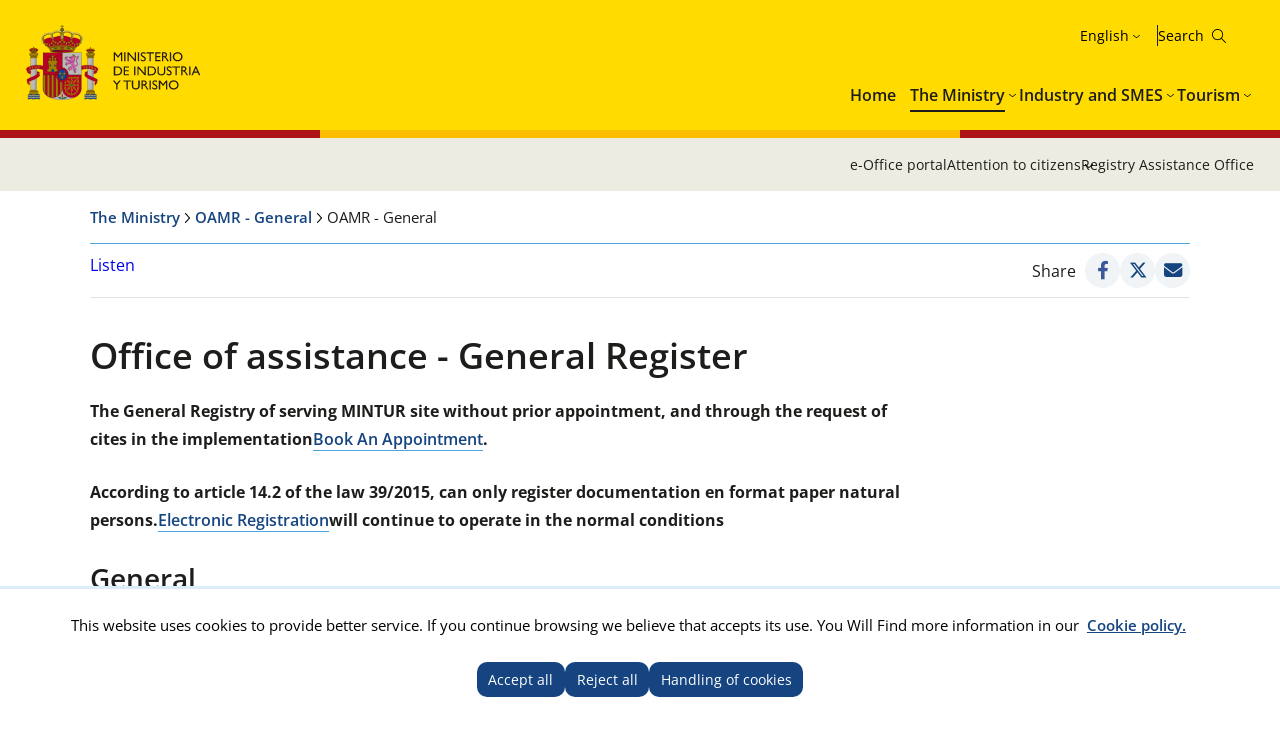

--- FILE ---
content_type: text/html; charset=utf-8
request_url: https://www.mintur.gob.es/en-US/servicios/Paginas/OAMR-Registro-General.aspx
body_size: 18540
content:


<!doctype html>

<!--[if lt IE 7]>       <html class="no-js lt-ie9 lt-ie8 lt-ie7" lang="en"> <![endif]--> <!--[if IE 7]>          <html class="no-js lt-ie9 lt-ie8" lang="en"> <![endif]--> <!--[if IE 8]>          <html class="no-js lt-ie9" lang="en"> <![endif]--> <!--[if IE 9]>          <html class="no-js ie9" lang="en"> <![endif]--> <!--[if gt IE 9]><!-->  <html class="no-js" lang="en"> <!--<![endif]-->

<head>
<meta name='Faro' content='Faro_Portal' ><meta name='ContiSyncro' content='23/01/2026 21:49:06' ><link title="home" href="/en-us/Paginas/index.aspx" rel="home" /><link title="index" href="/en-us/Paginas/mapaweb.aspx" rel="index" /><link title="author" href="/en-us/servicios/AtencionCiudadano/Paginas/AtencionCiudadano.aspx#contacto" rel="author" /><link title="search" href="/en-us/Paginas/resultados-busqueda.aspx" rel="search" /><link title="contents" href="/en-us/#menu-principal" rel="contents" /><link title="shortcut icon" href="/_layouts/15/images/Ministerio/favicon.ico" rel="shortcut icon" /><meta name='description' content='' ><meta name='autor' content='Ministry of industry and tourism '><meta name='keywords' content='' ><meta http-equiv='Content-Type' content='text/html;charset=utf-8' />
<!-- Google tag (gtag.js) -->
<script async src="https://www.googletagmanager.com/gtag/js?id=G-HQFN88SMB3"></script>
<script>
  if (document.cookie.includes("displayCookieConsent=y")) {
            window.dataLayer = window.dataLayer || [];
            function gtag() { dataLayer.push(arguments); }
            gtag('js', new Date());
 
            gtag('config', '_ga_HQFN88SMB3');
            
        } else {

            if (document.cookie.includes("_ga_HQFN88SMB3")) {
                document.cookie = "_ga_HQFN88SMB3=; expires=Thu, 01 Jan 1970 00:00:00 UTC; path=/; domain=.mintur.gob.es;";
            }
            if (document.cookie.includes("_ga_D0DR1W8ESR")) {
                document.cookie = "_ga_D0DR1W8ESR=; expires=Thu, 01 Jan 1970 00:00:00 UTC; path=/; domain=.mintur.gob.es;";}
                
            if (document.cookie.includes("_gat_UA-5799562-11")) {
                document.cookie = "_gat_UA-5799562-11=; expires=Thu, 01 Jan 1970 00:00:00 UTC; path=/; domain=.mintur.gob.es;";}
		}
		</script>
<!-- Google Tag Manager -->

<script>
if (document.cookie.includes("displayCookieConsent=y")) {
(function(w,d,s,l,i){w[l]=w[l]||[];w[l].push({'gtm.start':
new Date().getTime(),event:'gtm.js'});var f=d.getElementsByTagName(s)[0],
j=d.createElement(s),dl=l!='dataLayer'?'&l='+l:'';j.async=true;j.src=
'https://www.googletagmanager.com/gtm.js?id='+i+dl;f.parentNode.insertBefore(j,f);
})(window,document,'script','dataLayer','GTM-MB6HRRR');}
else {

            if (document.cookie.includes("_ga_D0DR1W8ESR")) {
                document.cookie = "_ga_D0DR1W8ESR=; expires=Thu, 01 Jan 1970 00:00:00 UTC; path=/; domain=.mintur.gob.es;";}
                
            if (document.cookie.includes("_gat_UA-5799562-11")) {
                document.cookie = "_gat_UA-5799562-11=; expires=Thu, 01 Jan 1970 00:00:00 UTC; path=/; domain=.mintur.gob.es;";}
                }
</script>
<!-- End Google Tag Manager -->

    

    <!--  Meta específico para Móviles -->
    <meta name="viewport" content="width=device-width, initial-scale=1.0"/>
          
	
    
	<title> Ministry of industry and tourism  - OAMR - General </title>

    <!-- Favicon:Start -->
    <link rel="icon" href="/_layouts/15/images/Ministerio/favicon.ico"/>
	<!-- Favicon:End -->    
    
    <link rel="stylesheet" href="https://fonts.googleapis.com/css2?family=Material+Symbols+Outlined">   	
	<link href='https://fonts.googleapis.com/css?family=Open+Sans:400,600,800' rel='stylesheet'><link href='https://fonts.googleapis.com/css?family=Lora:400,400i,700,700i' rel='stylesheet'><link href='/Style%20Library/estilo-mintur.css' type='text/css' rel='stylesheet' /><link href='/Style%20Library/_buscador-autocompletado_pangea.css' type='text/css' rel='stylesheet' />
        
    <!-- JQuery -->
    <script src='https://ajax.googleapis.com/ajax/libs/jquery/1.12.0/jquery.min.js' type='text/javascript' ></script>

	
	


<script src="//cdn1.readspeaker.com/script/12264/webReader/webReader.js?pids=wr&dload=DocReader.AutoAdd" type="text/javascript" id="rs_req_Init"></script>
	<script type="text/javascript">
		<!--
    window.rsDocReaderConf = { lang: 'es_es' };
		//-->
    </script>
<script type="text/javascript" src="/Style%20Library/js/sugerenciasBuscador.js" ></script>

<meta name="google-site-verification" content="CSaoRXfmDbx2YTXfNyIYDhQvlE2u-UYeMltXbLyqdDI" />
</head>
<body>

<!-- Google Tag Manager (noscript) -->
<noscript><iframe src="https://www.googletagmanager.com/ns.html?id=GTM-MB6HRRR"
height="0" width="0" style="display:none;visibility:hidden"></iframe></noscript>
<!-- End Google Tag Manager (noscript) -->
		<!-- Cookies Control -->
	
<body>
	<a accesskey="S" href="#contenido" title="Go directly to content [Alt + s]." class="visuallyhidden">Go directly to content</a>

    <!-- ===== SP Form  =========================================================================== -->	
	<form method="post" action="./OAMR-Registro-General.aspx" onsubmit="javascript:return WebForm_OnSubmit();" id="aspnetForm">
<div class="aspNetHidden">
<input type="hidden" name="_wpcmWpid" id="_wpcmWpid" value="" />
<input type="hidden" name="wpcmVal" id="wpcmVal" value="" />
<input type="hidden" name="MSOWebPartPage_PostbackSource" id="MSOWebPartPage_PostbackSource" value="" />
<input type="hidden" name="MSOTlPn_SelectedWpId" id="MSOTlPn_SelectedWpId" value="" />
<input type="hidden" name="MSOTlPn_View" id="MSOTlPn_View" value="0" />
<input type="hidden" name="MSOTlPn_ShowSettings" id="MSOTlPn_ShowSettings" value="False" />
<input type="hidden" name="MSOGallery_SelectedLibrary" id="MSOGallery_SelectedLibrary" value="" />
<input type="hidden" name="MSOGallery_FilterString" id="MSOGallery_FilterString" value="" />
<input type="hidden" name="MSOTlPn_Button" id="MSOTlPn_Button" value="none" />
<input type="hidden" name="__EVENTTARGET" id="__EVENTTARGET" value="" />
<input type="hidden" name="__EVENTARGUMENT" id="__EVENTARGUMENT" value="" />
<input type="hidden" name="__REQUESTDIGEST" id="__REQUESTDIGEST" value="noDigest" />
<input type="hidden" name="MSOSPWebPartManager_DisplayModeName" id="MSOSPWebPartManager_DisplayModeName" value="Browse" />
<input type="hidden" name="MSOSPWebPartManager_ExitingDesignMode" id="MSOSPWebPartManager_ExitingDesignMode" value="false" />
<input type="hidden" name="MSOWebPartPage_Shared" id="MSOWebPartPage_Shared" value="" />
<input type="hidden" name="MSOLayout_LayoutChanges" id="MSOLayout_LayoutChanges" value="" />
<input type="hidden" name="MSOLayout_InDesignMode" id="MSOLayout_InDesignMode" value="" />
<input type="hidden" name="MSOSPWebPartManager_OldDisplayModeName" id="MSOSPWebPartManager_OldDisplayModeName" value="Browse" />
<input type="hidden" name="MSOSPWebPartManager_StartWebPartEditingName" id="MSOSPWebPartManager_StartWebPartEditingName" value="false" />
<input type="hidden" name="MSOSPWebPartManager_EndWebPartEditing" id="MSOSPWebPartManager_EndWebPartEditing" value="false" />
<input type="hidden" name="__VIEWSTATE" id="__VIEWSTATE" value="/wEPDwUBMGRkE2V1Nf9TFCCqbXrQ+Tuw17+Vn1k9cZouG+YI6nBjjAk=" />
</div>

<script type="text/javascript">
//<![CDATA[
var theForm = document.forms['aspnetForm'];
if (!theForm) {
    theForm = document.aspnetForm;
}
function __doPostBack(eventTarget, eventArgument) {
    if (!theForm.onsubmit || (theForm.onsubmit() != false)) {
        theForm.__EVENTTARGET.value = eventTarget;
        theForm.__EVENTARGUMENT.value = eventArgument;
        theForm.submit();
    }
}
//]]>
</script>


<script src="/WebResource.axd?d=pBtIhR_ld6giDD-mn31FfKGx2SHVzdZ9qAx2NL6ASZIxvAjGcXdXXgMG4BAe_VPgDNXbaGbXL7U2F3Zn2vfqOzMjPx95cCeREDXm42ptQBs1&amp;t=638901608248157332" type="text/javascript"></script>


<script type="text/javascript">
//<![CDATA[
var MSOWebPartPageFormName = 'aspnetForm';
var g_presenceEnabled = true;
var g_wsaEnabled = false;

var g_correlationId = 'adf0efa1-bff1-4024-ce5f-d7fd44964e50';
var g_wsaQoSEnabled = false;
var g_wsaQoSDataPoints = [];
var g_wsaRUMEnabled = false;
var g_wsaLCID = 3082;
var g_wsaListTemplateId = 850;
var g_wsaSiteTemplateId = 'CMSPUBLISHING#0';
var _spPageContextInfo={"webServerRelativeUrl":"/en-us/servicios","webAbsoluteUrl":"http://www.mintur.gob.es/en-us/servicios","viewId":"","listId":"{4d9a1f1d-da10-4021-adc4-195d183ae10e}","listPermsMask":{"High":16,"Low":196673},"listUrl":"/en-us/servicios/Paginas","listTitle":"Páginas","listBaseTemplate":850,"viewOnlyExperienceEnabled":false,"blockDownloadsExperienceEnabled":false,"idleSessionSignOutEnabled":false,"cdnPrefix":"","siteAbsoluteUrl":"http://www.mintur.gob.es","siteId":"{d20f3a36-cc02-4339-9948-e24b4eedf2e0}","showNGSCDialogForSyncOnTS":false,"supportPoundStorePath":true,"supportPercentStorePath":true,"siteSubscriptionId":null,"CustomMarkupInCalculatedFieldDisabled":true,"AllowCustomMarkupInCalculatedField":false,"isSPO":false,"farmLabel":null,"serverRequestPath":"/en-US/servicios/Paginas/OAMR-Registro-General.aspx","layoutsUrl":"_layouts/15","webId":"{4403722f-7405-426a-93d4-0d31869ab827}","webTitle":"Services","webTemplate":"39","webTemplateConfiguration":"CMSPUBLISHING#0","webDescription":"Care services to citizens, information on grants, scholarships, awards, competitions and contests and publications of this ministry","tenantAppVersion":"2310310096","isAppWeb":false,"webLogoUrl":"_layouts/15/images/siteicon.png","webLanguage":3082,"currentLanguage":3082,"currentUICultureName":"es-ES","currentCultureName":"en-US","currentCultureLCID":1033,"env":null,"nid":0,"fid":0,"serverTime":"2026-01-23T21:58:52.4752640Z","siteClientTag":"631$$16.0.10417.20059","crossDomainPhotosEnabled":false,"openInClient":false,"Has2019Era":true,"webUIVersion":15,"webPermMasks":{"High":16,"Low":196673},"pageListId":"{4d9a1f1d-da10-4021-adc4-195d183ae10e}","pageItemId":6,"pagePermsMask":{"High":16,"Low":196673},"pagePersonalizationScope":1,"userEmail":"","userId":0,"userLoginName":null,"userDisplayName":null,"isAnonymousUser":true,"isAnonymousGuestUser":false,"isEmailAuthenticationGuestUser":false,"isExternalGuestUser":false,"systemUserKey":null,"alertsEnabled":true,"siteServerRelativeUrl":"/","allowSilverlightPrompt":"True","themeCacheToken":"/en-us/servicios::16:","themedCssFolderUrl":null,"themedImageFileNames":null,"modernThemingEnabled":true,"isSiteAdmin":false,"ExpFeatures":[480216468,1884350801,1158731092,62197791,538521105,335811073,4194306,34614301,268500996,-1946025984,28445328,-2147475455,134291456,65536,288,950272,1282,808326148,134217873,0,0,-1073217536,545285252,18350656,-467402752,6291457,-2147483644,1074794496,-1728053184,1845537108,622628,4102,0,0,0,0,0,0,0,0,0,0,0,0,0,0,0],"killSwitches":{},"InternalValidAuthorities":["webminedicion.mityc.age","www.mintur.gob.es","www.mintur.gob.es"],"CorrelationId":"adf0efa1-bff1-4024-ce5f-d7fd44964e50","hasManageWebPermissions":false,"isNoScriptEnabled":false,"groupId":null,"groupHasHomepage":true,"groupHasQuickLaunchConversationsLink":false,"departmentId":null,"hubSiteId":null,"hasPendingWebTemplateExtension":false,"isHubSite":false,"isWebWelcomePage":false,"siteClassification":"","hideSyncButtonOnODB":false,"showNGSCDialogForSyncOnODB":false,"sitePagesEnabled":false,"sitePagesFeatureVersion":0,"DesignPackageId":"00000000-0000-0000-0000-000000000000","groupType":null,"groupColor":"#da3b01","siteColor":"#da3b01","headerEmphasis":0,"navigationInfo":null,"guestsEnabled":false,"MenuData":{"SignInUrl":"/en-us/servicios/_layouts/15/Authenticate.aspx?Source=%2Fen%2DUS%2Fservicios%2FPaginas%2FOAMR%2DRegistro%2DGeneral%2Easpx"},"RecycleBinItemCount":-1,"PublishingFeatureOn":true,"PreviewFeaturesEnabled":false,"disableAppViews":false,"disableFlows":false,"serverRedirectedUrl":null,"formDigestValue":"0x5265D79B9F6E2B417C4CFD9A9D3499B379767A0850A870425C90984DA9D4BD74AAEB2DC9F82D4C90B5254EAE17BCD902EC010207A93BD966830D653A0270F327,23 Jan 2026 21:58:52 -0000","maximumFileSize":10240,"formDigestTimeoutSeconds":1800,"canUserCreateMicrosoftForm":false,"canUserCreateVisioDrawing":true,"readOnlyState":null,"isTenantDevSite":false,"preferUserTimeZone":false,"userTimeZoneData":null,"userTime24":false,"userFirstDayOfWeek":null,"webTimeZoneData":null,"webTime24":false,"webFirstDayOfWeek":null,"isSelfServiceSiteCreationEnabled":null,"alternateWebAppHost":"","aadTenantId":"","aadUserId":"","aadInstanceUrl":"","msGraphEndpointUrl":"https://","allowInfectedDownload":true};_spPageContextInfo.updateFormDigestPageLoaded=new Date();_spPageContextInfo.clientServerTimeDelta=new Date(_spPageContextInfo.serverTime)-new Date();if(typeof(define)=='function'){define('SPPageContextInfo',[],function(){return _spPageContextInfo;});}//]]>
</script>
<script type="text/javascript" src="/_layouts/15/3082/initstrings.js?rev=UfGKWx68Yr6Dm9uaspNANQ%3D%3DTAG0"></script><script type="text/javascript" src="/_layouts/15/init.js?rev=yqg8eItAKpo%2FMJ5vm41DGw%3D%3DTAG0"></script>
<script type="text/javascript">
//<![CDATA[
var L_Menu_BaseUrl="/en-us/servicios";
var L_Menu_LCID="3082";
var L_Menu_SiteTheme="null";
$(document).ready(function () {Ministerio.buscador.init('Search the site','toggle');});//]]>
</script>

<script src="/WebResource.axd?d=[base64]&amp;t=638980274529144092" type="text/javascript"></script>
<script src="/WebResource.axd?d=[base64]&amp;t=638980274529144092" type="text/javascript"></script>
<script src="/ScriptResource.axd?d=DO05ingc4rSjF6tB4XBpGpKkoN08bOkfl0ldotZktc12Lj6iX0PGJyOELzB36N4TdJFuu99gH2pvS6gmdsGI9CF6DsJJdbJteUlxuXCwJx0rwGwk9A6oQcM480AGzIKELdv39-xVIZnERQIytTUqIwWFxG_dRz8crBAWfx0OtSSVYgsNOK3s-XVLsgLH9a1W0&amp;t=5c0e0825" type="text/javascript"></script>
<script src="/ScriptResource.axd?d=XRlPrY6CQ2YYAHWMnaQTuyBi18QKoVlbFgk7pXfApMyc3frnl0yrZLAPvBtugW7D9Hpjf26eqDwGFKAqE5Xpy-honI7XVkTGCpt912LidY6uhGAex_2VdiJ7-GDKWi4BT-u-XorJ79fq26F5nUeKV8BXzaQlrua4XZaWfhSJWpW8fqSSIaX4GMCk4cJjTMuu0&amp;t=5c0e0825" type="text/javascript"></script><script type="text/javascript" src="/_layouts/15/3082/strings.js?rev=RaPidH7gJwMUOT64Pucv3Q%3D%3DTAG0"></script><script type="text/javascript" src="/_layouts/15/ie55up.js?rev=ajbMHDSZTEMic%2B3j6rqxXA%3D%3DTAG0"></script>
<script type="text/javascript">
//<![CDATA[
function WebForm_OnSubmit() {
UpdateFormDigest('\u002fen-us\u002fservicios', 1440000);if (typeof(_spFormOnSubmitWrapper) != 'undefined') {return _spFormOnSubmitWrapper();} else {return true;};
return true;
}
//]]>
</script>

<div class="aspNetHidden">

	<input type="hidden" name="__VIEWSTATEGENERATOR" id="__VIEWSTATEGENERATOR" value="C2B5A99E" />
</div>

    <!-- ===== STARTER: ScriptManager ===================================================== -->
	<script type="text/javascript">
//<![CDATA[
Sys.WebForms.PageRequestManager._initialize('ctl00$ScriptManager', 'aspnetForm', [], [], [], 90, 'ctl00');
//]]>
</script>

    
    
<script type="text/javascript">RegisterSod("require.js", "\u002f_layouts\u002f15\u002frequire.js?rev=bv3fWJhk0uFGpVwBxnZKNQ\u00253D\u00253DTAG0");</script>
<script type="text/javascript">
//<![CDATA[
var _spFormDigestRefreshInterval = 1440000;var _fV4UI = true;//]]>
</script>
<script type="text/javascript">RegisterSod("browserScript", "\u002f_layouts\u002f15\u002fie55up.js?rev=ajbMHDSZTEMic\u00252B3j6rqxXA\u00253D\u00253DTAG0");RegisterSodDep("browserScript", "strings.js");</script>
<script type="text/javascript">
//<![CDATA[
var __wpmExportWarning='Este elemento Web se ha personalizado. En consecuencia, una o más propiedades del elemento Web podrían contener información confidencial. Asegúrese de que las propiedades contienen información segura para que otros la lean. Después de expandir este elemento Web, vea las propiedades en el archivo de descripción del elemento Web (.WebPart) utilizando un editor de texto como Microsoft Notepad.';var __wpmCloseProviderWarning='Está a punto de cerrar este elemento Web. Actualmente está proporcionando datos a otros elementos Web y estas conexiones se eliminará si se cierra este elemento Web. Para cerrar el elemento Web, haga clic en Aceptar. Para conservarlo, haga clic en Cancelar.';var __wpmDeleteWarning='Está a punto de eliminar de manera definitiva este elemento Web. ¿Confirma que desea hacerlo? Para eliminar este elemento Web, haga clic en Aceptar. Para conservarlo, haga clic en Cancelar.';$(document).ready(function () {$('.menu-idiomas-institucional > button').text('English')});WPSC.Init(document);
var varPartWPQ1 = WPSC.WebPartPage.Parts.Register('WPQ1','7fd4d2f4-78f1-4951-a010-50b496510ef3',document.getElementById('WebPartWPQ1'));
WPSC.WebPartPage.WebURL = 'http:\u002f\u002fwww.mintur.gob.es\u002fen-us\u002fservicios';
WPSC.WebPartPage.WebServerRelativeURL = '\u002fen-us\u002fservicios';

//]]>
</script>
</form>

	<!-- ===== STARTER: Web Part Manager  ============================================================================================= -->
	

    
		
	<div class="container">
	<!-- Cabecera:Start -->
		<header role="banner" id="site-header" class="institucional">
			<div class="main-header">
				<a accesskey="S" href="#contenido" title="Ir directamente al contenido (Atajo de teclado:S)." class="skip-to-content-link">Ir al contenido</a>
				<div class="container-maxwidth">
				<div class="container-header">
				<div class="nombre-app-institucional">
					<div class="logo-institucional">
								<h1>
									<a href="https://www.mintur.gob.es/en-us" accesskey="0" title="Go to the Beginning (teclado:1 shortcut)."> <img src="/SiteCollectionImages/logo-MICT.svg" alt="Ministry of industry and tourism"/></a>
									<!--<a class="logo-secundary" href="" target="_blank"  title="" rel="noopener noreferrer"><img src="" alt=""></a>-->
								</h1> 
							</div>
					</div>
					<div class="navegation-container">
						<div class="utility-container">
							<nav class="menu-idiomas-institucional">
								<button class="bt-dropdown">Castellano</button>
									<div class="dropdown-content">
										<ul>
<li><a hreflang='es' lang='es' title='es-es' href='/es-es/servicios/paginas/oamr-registro-general.aspx'>Castellano</a></li>
<li><a hreflang='ca' lang='ca' title='ca-es' href='/ca-es/servicios/paginas/oamr-registro-general.aspx'>Català</a></li>
<li><a hreflang='gl' lang='gl' title='gl-es' href='/gl-es/servicios/paginas/oamr-registro-general.aspx'>Galego</a></li>
<li><a hreflang='eu' lang='eu' title='eu-es' href='/eu-es/servicios/paginas/oamr-registro-general.aspx'>Euskera</a></li>
<li><a hreflang='en' lang='en' title='en-us' href='/en-us/servicios/paginas/oamr-registro-general.aspx'>English</a></li>
<li><a hreflang='va' lang='va' title='va-es' href='/va-es/servicios/paginas/oamr-registro-general.aspx'>Valencià</a></li>
</ul>
 
									</div>
							</nav>
							<div class="buscador-institucional">
								
 
<div class="menu-bt-lupa search-toggle">
</div>

<div class="fondo-buscar search-area" id="divBuscadorInstitucional">
    <form method='POST' action='/en-us/Paginas/resultados-busqueda.aspx' >
        <label for="ks"><span id="lblBuscar">Buscar</span></label>
        <input type="search" class="menu-texto-buscar" placeholder="ph" accesskey="4" name="ks" id="ks" />
        <input type="submit" class="menu-boton-buscar" name="boton-busqueda" id="boton-busqueda" onclick="disableButtonWebPart = true;">
    </form>
</div>
							</div>
						</div>
						<!-- Menú de Navegación:Start -->	
						<nav id="menu-principal-institucional">
							<ul class="slimmenu">
<li>
<a href="https://www.mintur.gob.es/en-us/Paginas/index.aspx">Home</a>
</li>
<li>
<a href="https://www.mintur.gob.es/en-us/Paginas/ministerio.aspx">The Ministry</a>
<div class="mega-menu">
<div class="mega-menu-container">
<ul>
<li>
<a href="https://www.mintur.gob.es/en-us/ministro">Minister</a>
</li>
<li>
<a href="https://www.mintur.gob.es/en-us/organizacion">Organization</a>
<ul>
<li>
<a href="https://www.mintur.gob.es/en-us/organizacion/funcionescompetencias">Functions and Competencies</a>
</li>
<li>
<a href="https://www.mintur.gob.es/en-us/organizacion/organigrama">Organization chart</a>
</li>
<li>
<a href="https://www.mintur.gob.es/en-us/organizacion/organismos">Agencies</a>
</li>
<li>
<a href="https://www.mintur.gob.es/en-us/organizacion/igualdad">Gender equality</a>
</li>
<li>
<a href="https://www.mintur.gob.es/en-us/Organizacion/historia-mintur">History of the Ministry of Industry and Tourism</a>
</li>
</ul>
</li>
<li>
<a href="https://www.mintur.gob.es/en-us/paginas/ayudas.aspx">Aid</a>
</li>
<li>
<a href="https://www.mintur.gob.es/en-us/gabineteprensa">Press office</a><ul><li><a href="https://www.mintur.gob.es/en-us/gabineteprensa/notasprensa">Press releases</a>
</li>
<li>
<a href="https://www.mintur.gob.es/en-us/gabineteprensa/convocatorias">Calls for the press</a>
</li>
<li>
<a href="https://www.mintur.gob.es/en-us/gabineteprensa/departamentocomunicacion">Department of communication</a>
</li>
<li>
<a href="https://www.mintur.gob.es/en-us/gabineteprensa/congresoysenado">Speeches and interventions</a>
</li>
<li>
<a href="https://www.mintur.gob.es/en-us/gabineteprensa/fototeca">Photos</a>
</li>
</ul>
</li>
<li>
<a href="https://www.mintur.gob.es/en-us/publicaciones">Publications</a>
</li>
<li><a href="https://www.mintur.gob.es/en-us/servicios">Services</a><ul><li><a href="https://www.mintur.gob.es/en-us/servicios/AtencionCiudadano/">Public</a>
</li>
<li><a href="https://www.mintur.gob.es/en-us/servicios/Paginas/OAMR-Registro-General.aspx">OAMR - General Registry</a>
</li>
<li><a href="https://www.mintur.gob.es/en-us/servicios/canal-informante/">Informant Channel</a>
</li>
<li><a href="https://www.mintur.gob.es/en-us/servicios/AyudasPublicas/">Subsidies, scholarships and awards</a>
</li>
<li><a href="https://contrataciondelestado.es/wps/portal/!ut/p/b0/Dcq7DoAgDEDRT-qsiYOPRDdHpVvFQhqwEIJ-v2z3JBcQTkClTzxVSUqx2dzMOYqGPnNxEuektVAlrQwHIOB7iSXb9r140tZgaFrT5rpgFj9Afp7xBy_iOXI!/">Bids</a>
</li>
<li><a href="https://www.mintur.gob.es/en-us/servicios/empleo/">Employment</a>
</li>
<li><a href="https://www.mintur.gob.es/en-us/servicios/Documentacion/Paginas/documentacion-publicaciones.aspx">Documentation and publications</a>
</li>
</ul>
</li>
<li><a href="https://www.mintur.gob.es/en-us/indicadoresyestadisticas">Statistics and reports</a><ul><li><a href="https://www.mintur.gob.es/en-us/indicadoresyestadisticas/paginas/datostemp.aspx">Statistical bulletin of the Ministry</a>
</li>
<li><a href="https://www.mintur.gob.es/en-us/indicadoresyestadisticas/paginas/presentaciones_sectoriales.aspx">Sectoral presentations</a>
</li>
<li><a href="https://www.mintur.gob.es/en-us/indicadoresyestadisticas/paginas/fichas_sectoriales.aspx">Sectoral sheets</a>
</li>
<li><a href="https://sedeaplicaciones.serviciosmin.gob.es/Badase/">Database of series</a>
</li>
<li><a href="https://www.mintur.gob.es/en-us/indicadoresyestadisticas/paginas/informes.aspx">Reports</a>
</li>
</ul>
</li>
<li>
<a href="https://sede.serviciosmin.gob.es/en-us/Paginas/Index.aspx">E-Office portal</a>
</li>
<li>
<a href="https://www.mintur.gob.es/en-us/gobierno-abierto">Open Government</a><ul><li><a href="https://www.mintur.gob.es/en-us/gobierno-abierto/semana_abierta_administracion-2025">2025 Open Administration Week</a>
</li>
<li>
<a href="https://www.mintur.gob.es/en-us/gobierno-abierto/paginas/transparencia.aspx">Transparency</a>
</li>
<li>
<a href="https://www.mintur.gob.es/en-us/gobierno-abierto/paginas/datos-abiertos.aspx">Open Data</a>
</li>
<li>
<a href="https://www.mintur.gob.es/en-us/gobierno-abierto/paginas/participacion-publica.aspx">Public Participation</a>
</li>
</ul>
</li>
<li>
<a href="https://www.mintur.gob.es/en-us/recuperacion-transformacion-resiliencia">Recovery Plan, transformation and Resilience</a><ul><li><a href="https://www.mintur.gob.es/en-us/recuperacion-transformacion-resiliencia/paginas/perte.aspx">PERTE VEC</a>
</li>
<li>
<a href="https://www.mintur.gob.es/en-us/recuperacion-transformacion-resiliencia/paginas/perte-agro.aspx">PERTE AGRO</a>
</li>
<li>
<a href="https://www.mintur.gob.es/en-us/recuperacion-transformacion-resiliencia/paginas/perte-naval.aspx">PERTE NAVAL</a>
</li>
<li>
<a href="https://www.mintur.gob.es/en-us/recuperacion-transformacion-resiliencia/paginas/experiencias-turismo-espana.aspx">Experiences Tourism Spain</a>
</li>
<li>
<a href="https://www.mintur.gob.es/en-us/recuperacion-transformacion-resiliencia/paginas/buzon-de-denuncias.aspx">Complaint mailbox</a>
</li>
<li>
<a href="https://www.mintur.gob.es/en-us/recuperacion-transformacion-resiliencia/paginas/perte-descarbonizacion.aspx">PERTE Industrial Decarbonisation</a>
</li>
<li>
<a href="https://www.mintur.gob.es/en-us/recuperacion-transformacion-resiliencia/paginas/el-gobierno-tiene-la-intencion-de-poner-a-disposicion-una-linea-de-avales-de-al-menos-150m€-.aspx">The government is looking for a line of collateral in at least 150 M€</a>
</li>
<li>
<a href="https://www.mintur.gob.es/en-us/recuperacion-transformacion-resiliencia/paginas/webinar-perte-vec-20230614.aspx">PERTE VEC Webinar</a>
</li>
<li>
<a href="https://www.mintur.gob.es/en-us/recuperacion-transformacion-resiliencia/paginas/presentaciones-junio-2023.aspx">PERTE VEC presentations</a>
</li>
<li>
<a href="https://www.mintur.gob.es/en-us/recuperacion-transformacion-resiliencia/paginas/webinar-1-2024.aspx">PERTE Industrial Decarbonisation Webinar</a>
</li>
<li>
<a href="https://www.mintur.gob.es/en-us/recuperacion-transformacion-resiliencia/paginas/webinar-perte-descarbonizacion.aspx">PERTE Industrial Decarbonisation Webinar</a>
</li>
</ul>
</li>
<li>
	<a href="https://www.mintur.gob.es/en-us/brexit">Brexit</a>
</li>
<li>
	<a href="https://www.mintur.gob.es/en-us/covid-19">COVID-19</a>
	<ul>
		<li><a href="https://www.mintur.gob.es/en-us/covid-19/industria">Impact on industry and SMES</a></li>
		<li><a href="https://www.mintur.gob.es/en-us/covid-19/comercio">Impact on Commerce sector</a></li>
		<li><a href="https://www.mintur.gob.es/en-us/covid-19/turismo">Impact on Tourism sector</a></li>
</ul>
</li>
<li><a href="https://www.mintur.gob.es/en-us/actuaciones_institucionales">Institutional proceedings</a>
	<ul>
		<li><a href="https://www.mintur.gob.es/en-us/actuaciones_institucionales/paginas/declaracion-institucional-dia-propiedad-industrial.aspx">Institutional declaration on the occasion of world Industrial Property</a></li>
	</ul>
</li>
<li><a href="https://www.mintur.gob.es/en-us/paginas/redessocialesyblogs.aspx">Social networks and blogs</a></li>
<li><a href="https://www.mintur.gob.es/en-us/proteccion-datos">Protection of personal data</a><ul>
	<li><a href="https://www.mintur.gob.es/en-us/proteccion-datos/paginas/registro-actividades-tratamiento-datos.aspx">Registration of personal data processing activities</a>
</li>
</ul>
</li><li><a href="https://www.mintur.gob.es/en-us/infodana">Info DANA</a><ul><li><a href="https://www.mintur.gob.es/en-us/infodana/paginas/otras-medidas.aspx">Other measures</a>
</li><li><a href="https://www.mintur.gob.es/en-us/infodana/paginas/plan-reinicia-auto.aspx">Plan Reinicia Auto+</a>
</li><li><a href="https://www.mintur.gob.es/en-us/infodana/paginas/reinicia-fepyme-dana.aspx">Reinicia Auto+ FEPYME DANA</a>
</li><li><a href="https://www.mintur.gob.es/en-us/infodana/paginas/reinicia-faiip-dana.aspx">Reinicia Auto+ FAIIP DANA</a>
</li><li><a href="https://www.mintur.gob.es/en-us/infodana/paginas/reinicia-focit-dana.aspx">Reinicia Auto+ FOCIT DANA</a>
</li>
</ul>
</li>
</ul>
</div>
</div>
</li><li><a href="https://industria.gob.es/es-es">Industry and SMES</a><div class="mega-menu"><div class="mega-menu-container"><ul><li><a href="https://industria.gob.es/en-us/secretariageneral">Secretariat-General</a><ul><li><a href="https://industria.gob.es/en-us/secretariageneral/paginas/funcionescompetencias.aspx">Functions and Competencies</a>
</li><li><a href="https://industria.gob.es/en-us/secretariageneral/paginas/organigrama.aspx">Organization chart</a>
</li><li><a href="https://industria.gob.es/en-us/secretariageneral/paginas/organismos.aspx">Agencies</a>
</li>
</ul>
</li><li><a href="https://industria.gob.es/en-us/servicios">Services</a><ul><li><a href="https://www.mincotur.gob.es/en-us/indicadoresyestadisticas/paginas/fichas_sectoriales.aspx">Sectoral indicators</a>
</li><li><a href="https://industria.gob.es/en-us/servicios/calidad">Consultations on industrial quality and safety</a>
</li><li><a href="https://industria.gob.es/en-us/servicios/estrategia-impulso-vehiculo-energias-alternativas">Strategy to promote vehicles with alternative energies</a>
</li><li><a href="https://industria.gob.es/sector-naval/paginas/index.aspx">Shipbuilding Sector</a>
</li><li><a href="https://industria.gob.es/en-us/servicios/paginas/marco-accion-nacional-energias-alternativas-transporte.aspx">Spanish national action framework for alternative energies in transport</a>
</li><li><a href="https://industria.gob.es/en-us/servicios/paginas/agendas-sectoriales.aspx">Sectoral Agendas</a>
</li><li><a href="https://industria.gob.es/en-us/servicios/paginas/marco-estrategico-politica-pyme.aspx">Strategic framework on SMEs policy</a>
</li><li><a href="https://industria.gob.es/en-us/servicios/paginas/plan-estrategico-apoyo-integral-sector-automocion.aspx">Strategic Plan for comprehensive support for the automotive sector</a>
</li>
</ul>
</li><li><a href="https://industria.gob.es/en-us/estadisticas">Statistics and reports</a><ul><li><a href="https://industria.gob.es/en-us/estadisticas/paginas/encuesta-coyuntura.aspx">Survey of Industrial Juncture</a>
</li><li><a href="https://www.mintur.gob.es/en-us/indicadoresyestadisticas/industria/encuestacoyuntura/paginas/encuesta-coyuntura.aspx">Business survey of the Construction Sector</a>
</li><li><a href="https://industria.gob.es/en-us/estadisticas/paginas/encuesta-vehiculos.aspx">Statistics on the manufacture of automobiles and bicycles</a>
</li><li><a href="https://industria.gob.es/en-us/estadisticas/paginas/estadistica-cemento.aspx">Cement statistics</a>
</li><li><a href="https://industria.gob.es/en-us/estadisticas/paginas/estadisticas-y-publicaciones-sobre-pyme.aspx">Statistics on SMEs and publications</a>
</li>
</ul>
</li><li><a href="https://sede.serviciosmin.gob.es/en-us/procedimientoselectronicos/paginas/listado-procedimientos.aspx?od=5">Procedures on the E-office</a>
</li><li><a href="http://www.mintur.gob.es/portalayudas/paginas/convocatorias-ayudas.aspx?cg=secretar%c3%ada%20general%20de%20industria%20y%20de%20la%20peque%c3%b1a%20y%20mediana%20empresa">Aids</a>
</li><li><a href="https://industria.gob.es/en-us/participacion_publica">Public participation</a>
</li><li><a href="https://industria.gob.es/en-us/brexit">Brexit Industry</a>
</li><li class="areas-interes"><a href="https://industria.gob.es/en-us/Paginas/lista-areas-interes.aspx">Areas of interest</a><ul><li><a href="https://industria.gob.es/anpaq/">National authority for the prohibition of chemical weapons</a>
</li><li><a href="https://industria.gob.es/calidad-industrial/">Industrial quality and safety</a>
</li><li><a href="https://ipyme.org/es-es/politicasymedidas/consejo-estatal/Paginas/default.aspx">The State Council of SMEs</a>
</li><li><a href="https://industria.gob.es/giaveh/">Integrated management of vehicle Applications (GIAVEH)</a>
</li><li><a href="https://industria.gob.es/premios-moda/">National fashion Awards</a>
</li><li><a href="https://industria.gob.es/registros-industriales/">Industrial records</a>
</li><li><a href="https://industria.gob.es/renove/paginas/index.aspx">Plan RENOVE</a>
</li><li><a href="https://www.industriaconectada40.gob.es/premios/paginas/premios.aspx">National Awards Connected Industry 4.0</a>
</li>
<li>
<a href="https://industria.gob.es/premios-nacionales-bien-hecho/Paginas/default.aspx">National Awards for industry: "Well done in Spain"</a>
</li>
</ul>
</li>
</ul>
</div>
</div>
</li><li><a href="https://turismo.gob.es/es-es">Tourism</a><div class="mega-menu"><div class="mega-menu-container"><ul><li><a href="https://turismo.gob.es/en-us/secretariadeestado">Secretariat of State</a><ul><li><a href="https://turismo.gob.es/en-us/secretariadeestado/paginas/funcionesycompetencias.aspx">Functions and Competencies</a>
</li><li><a href="https://turismo.gob.es/en-us/secretariadeestado/paginas/organigrama.aspx">Organization chart</a>
</li><li><a href="https://turismo.gob.es/en-us/secretariadeestado/paginas/organismos.aspx">Agencies</a>
</li>
</ul>
</li><li><a href="https://turismo.gob.es/en-us/estrategia-turismo">Strategy</a><ul><li><a href="https://turismo.gob.es/en-us/estrategia-turismo-sostenible/paginas/index.aspx">Sustainable tourism strategy of Spain 2030</a>
</li>
</ul>
</li><li><a href="https://turismo.gob.es/en-us/servicios">Services</a><ul><li><a href="https://turismo.gob.es/en-us/servicios/paginas/portal-study-in-spain.aspx">Portal Study in Spain</a>
</li><li><a href="https://turismo.gob.es/en-us/servicios/paginas/estudio-turismo-salud.aspx">Study on the tourism of health in spain</a>
</li><li><a href="https://turismo.gob.es/en-us/servicios/paginas/canal-experiencias.aspx">Marketing of Tourism Experiences www.spain.info in</a>
</li><li><a href="https://turismo.gob.es/en-us/servicios/paginas/ayudas_sector_hotelero.aspx">Support for the hotel sector</a>
</li><li><a href="https://turismo.gob.es/en-us/servicios/paginas/plan-nacional-integral-turismo.aspx">Comprehensive national Plan of tourism (2012-2015)</a>
</li><li><a href="https://turismo.gob.es/en-us/servicios/paginas/punto-contacto-central-spain.aspx">Central contact point for Spain to guarantees of package tours and linked travel services</a>
</li>
</ul>
</li><li><a href="https://turismo.gob.es/en-us/paginas/estadisticas-informes.aspx">Statistics and Reports</a>
</li><li><a href="https://sede.serviciosmin.gob.es/en-us/procedimientoselectronicos/paginas/listado-procedimientos.aspx?od=4">Procedures at E-office</a>
</li><li><a href="http://www.mintur.gob.es/portalayudas/paginas/convocatorias-ayudas.aspx?cg=secretar%c3%ada%20de%20estado%20de%20turismo">Aid</a>
</li><li><a href="https://turismo.gob.es/en-us/participacion-publica">Public participation</a>
</li><li><a href="https://turismo.gob.es/en-us/brexit-turismo">Brexit Tourism</a>
</li><li class="areas-interes"><a href="https://turismo.gob.es/en-us/Paginas/lista-areas-interes.aspx">Areas of interest</a><ul><li><a href="https://turismo.gob.es/cooperacion">Cooperation and competitiveness</a>
</li><li><a href="https://turismo.gob.es/desarrollo-sostenibilidad">Development and sustainability</a>
</li>
</ul>
</li>
</ul>
</div>
</div>
</li>
</ul>
						</nav>
					</div>
				</div>
				</div>
				</div>
				<div class="submenu-header">
					<div class="container-maxwidth">
						<h2>Other links</h2>                                   
						<ul><li><a href='https://sede.serviciosmin.gob.es/en-us' accesskey='7' >e-Office portal</a></li><li class='submenu-desplegable'><a href='https://www.mintur.gob.es/{culture}/servicios/AtencionCiudadano/Paginas/AtencionCiudadano.aspx' accesskey='6' >Attention to citizens</a><div class='mega-menu'><div class='mega-menu-container'><ul><li><a href='/{0}/servicios/AtencionCiudadano/Paginas/preguntas-frecuentes.aspx' >Frequently asked questions</a></li><li><a href='/{0}/servicios/AtencionCiudadano/Paginas/quejas-sugerencias.aspx' >Complaints and suggestions</a></li></ul></div></div></li><li><a href='/en-us/servicios/Paginas/OAMR-Registro-General.aspx' >Registry Assistance Office</a></li></ul>
					</div>
				</div>

		</header>
            <!-- ReadSpeaker -->
            <div class="main-container">
             <!-- <div id="MiReadSpeaker"></div> -->
         <!-- Fin ReadSpeaker -->

			<!-- Contenido:Start -->
			<main id="contenido" role="main">
				

        

<div class="section-container">   
    <div class="breadcrumb rs_skip">
        <ul><li><a href="/en-us/Paginas/index.aspx">The Ministry</a></li><li><a href="/en-us/servicios/Paginas/oamr-registro-general.aspx">OAMR - General</a></li><li>OAMR - General</li></ul>
    </div>
    <div class="speakeryredes">
        <div id="MiReadSpeaker"></div>
        <div class='compartir rs_skip' >
<span class='compartir-label'><span>Share</span></span>
<ul>
<li>
<a class='social facebook' title='Opens in a new window' href='http://www.facebook.com/sharer.php?u=http://www.mintur.gob.es/en-US/servicios/Paginas/OAMR-Registro-General.aspx' target='_blank'><span>Recommend on Facebook</span></a>
</li>
<li>
<a class='social twitter' title='Opens in a new window' href='http://twitter.com/share?url=http://www.mintur.gob.es/en-US/servicios/Paginas/OAMR-Registro-General.aspx' target='_blank'><span>Twittear</span></a>
</li>
<li>
<a title='Opens in a new window' href="mailto: ?subject=Enviado desde http://www.mintur.gob.es&body=%0AOAMR - General%0Ahttp://www.mintur.gob.es/en-us/servicios/Paginas/OAMR-Registro-General.aspx%0A%0A" class="social correo"><span>Send by mail</span>  </a>
</li>
</ul>
</div>

    </div>
    <div class="interior-container">
        <h1>Office of assistance - General Register</h1>
        <div class="grid-2columnas">
                <div class="col-contenido">
                    <div class="ms-webpart-zone ms-fullWidth">
	<div id="MSOZoneCell_WebPartWPQ1" class="s4-wpcell-plain ms-webpartzone-cell ms-webpart-cell-vertical-inline-table ms-webpart-cell-vertical ms-fullWidth ">
		<div class="ms-webpart-chrome ms-webpart-chrome-vertical ms-webpart-chrome-fullWidth ">
			<div WebPartID="7fd4d2f4-78f1-4951-a010-50b496510ef3" HasPers="false" id="WebPartWPQ1" width="100%" class="ms-WPBody " allowDelete="false" style="" ><div class="direccion-registro"><p><strong>The General Registry of serving MINTUR site without prior appointment, and through the request of cites in the implementation<a href="https://app.bookitit.com/es/hosteds/widgetdefault/24a8065a1e7a619a356114d51094d5908#services" target="_blank" title="Open in new window">Book An Appointment</a></strong><strong>.</strong></p><p><strong>
</strong><strong>According to article 14.2 of the law 39/2015, can only register documentation en format paper natural persons.<a href="https://rec.redsara.es/registro/action/are/acceso.do" target="_blank" title="Open in new window">Electronic Registration</a>will continue to operate in the normal conditions</strong></p><h2>General</h2><p>Paseo Castellana, Madrid 28046, 162</p><p><strong>Telephone:</strong>91 349 24 31</p><p><strong>Email:</strong><a href="mailto:registro@mintur.es">registro@mintur.es</a></p><p><strong>Timetable:</strong><span>Monday to friday from 9 to 17:30</span></p><p><span>
</span><strong>Summertime/daylight saving (16 june to 15 september):</strong><span>Monday to friday from 8 to 15</span></p><p><span>In addition to the electronic register, and exclusively to cases not covered by the</span><a href="https://www.boe.es/buscar/act.php?id=BOE-A-2015-10565#a14" title="Open in new window" target="_blank">article 14.2 of the law 39/2015</a><span>it can be sent to the documentation in electronic record to the directorate of the register.</span></p>
</div><div class="mapa"><iframe width="100%" height="360" title="Map of the directorate" src="https://maps.google.com/maps?width=100%&height=600&hl=en&q=Paseo%20de%20la%20Castellana%2C%20162%2028046%20Madrid+(Registro%20General)&ie=UTF8&t=&z=16&iwloc=B&output=embed" frameborder="0" marginwidth="0" marginheight="0" scrolling="no">

</iframe>
</div><section class="otros-servicios"><h3 class="contacto">Submission of documents and communications in the records of the ministry.</h3><p class="contacto">In order to comply with requirements set out in the<a href="https://www.boe.es/buscar/act.php?id=BOE-A-2015-10565#a14" title="Open in new window" target="_blank">article 14.2 of the law 39/2015</a>on 1 october, the Administrative Procedure joint public administrations has published the instruction of the under-secretariat which establishes the following instructions:</p><p class="contacto"><strong>First</strong>. Being admitted or collected, in the records of the ministry, submissions, motions and en format paper communications from individuals and entities referred to<a href="https://www.boe.es/buscar/act.php?id=BOE-A-2015-10565#a14" title="Open in new window" target="_blank">article 14.2 of the law 39/2015</a>.</p><p class="contacto"><strong>Second</strong>. In the event that any natural or legal person referred to in article submitted a request, writing or documentation in paper format, either in person or by postal mail, will be advised that the presentation should be made through electronic means. In this case, be considered as the date of submission that that was carried out the introduction by such electronic means, in accordance with<a href="https://www.boe.es/buscar/act.php?id=BOE-A-2015-10565#a68" title="Open in new window" target="_blank">article 68.4 of law 39/2015</a>Such submissions should be presented in the web<a href="https://rec.redsara.es/registro/action/are/acceso.do" title="Open in new window" target="_blank">Electronic Registration</a>.</p><p class="contacto"><strong>Third</strong>. The event of presentation of submissions, motions and electronic communications by individuals acting as “ representative ” and are not included in any of the assumptions of<a href="https://www.boe.es/buscar/act.php?id=BOE-A-2015-10565#a14" title="Open in new window" target="_blank">article 14.2 of the</a><a href="https://www.boe.es/buscar/act.php?id=BOE-A-2015-10565#a14" title="Open in new window" target="_blank">law 39/2015</a>, will be required as a prerequisite for admission accreditation for representation by valid means in law (power of attorney or document with identification and signing of representative and represented).</p><p class="contacto"><a href="/es-es/servicios/AtencionCiudadano/Documents/Resoluc-presentac-escritos%20-comunic-Registros.pdf" title="Open in new window" class="file pdf" target="_blank">Instruction of the directorate on the General registry [PDF] [595KB]</a></p>
</section><div class="ms-clear"></div></div>
		</div>
	</div>
</div>
                </div>
                <aside class="submenu">
                    <!-- Navegación 2º nivel -->
                    <nav role="navigation" >
                        
                    </nav>
                    <menu class="ms-hide">
	<ie:menuitem id="MSOMenu_Help" iconsrc="/_layouts/15/images/HelpIcon.gif" onmenuclick="MSOWebPartPage_SetNewWindowLocation(MenuWebPart.getAttribute(&#39;helpLink&#39;), MenuWebPart.getAttribute(&#39;helpMode&#39;))" text="Ayuda" type="option" style="display:none">

	</ie:menuitem>
</menu>
                </aside>
        </div>
        <div class="grid-full-width">
            
            

<script type="text/javascript"> 
	function showGracias() {
		document.getElementById("divButtons").style.display = "none";
        document.getElementById("h2pregunta").style.display = "none";
		document.getElementById("divGracias").style.display = "block";
	};
</script>

<div class="feedback-site">
	<div class="feedback-container">
		<h2 id="h2pregunta">Has this page helped you?</h2>
		<div id="divButtons" class="feedback-buttons">
			<ul>
				<li>
					<button class="" onclick="ga('send', 'event', 'Encuesta', 'satisfaccion', 'si'); showGracias()">
						Yes <span>esta pagina es util</span>
					</button>
				</li>
				<li>
					<button class="" onclick="ga('send', 'event', 'Encuesta', 'satisfaccion', 'no'); showGracias()">
						No <span>esta pagina no sirve</span>
					</button>
				</li>
			</ul>
		</div>
		<div id="divGracias" class="feedback-success" role="alert" hidden="">
			<p>Thanks for your comments.</p>
		</div>
	</div>
</div>

        </div>
    </div>
</div>
<div style='display:none' id='hidZone'></div>
			</main>
			<!-- Contenido:End -->
		</div>    


		
		<footer role="contentinfo" class="institucional">
			<button type="button" class="scroll-top"><span>Subir arriba</span></button>
			<div class="container-maxwidth">	
				<div class="footer-container-institucional">
					<div class="navegation-footer">
						<nav class="opciones-footer-institucional">
						<h2>Foot Navigation</h2>
						<ul><li><a href="/en-us/Paginas/Index.aspx">Home</a></li><li class="activo"><a href="/en-us/Paginas/ministerio.aspx">The Ministry</a></li><li><a href="https://industria.gob.es/en-us">Industry and SME</a></li><li><a href="https://turismo.gob.es/en-us">Tourism</a></li></ul>
						<h2>Accesos directos</h2>	
							<ul><li><a href='https://sede.serviciosmin.gob.es/en-us' accesskey='7' >e-Office portal</a></li><li><a href='https://www.mintur.gob.es/{culture}/servicios/AtencionCiudadano/Paginas/AtencionCiudadano.aspx' accesskey='6' >Attention to citizens</a></li><li><a href='/en-us/servicios/Paginas/OAMR-Registro-General.aspx' >Registry Assistance Office</a></li></ul>
						</nav>
						<nav class="legal-footer-institucional">
						<h2>Legal</h2>
							<ul><li><a href='/en-us/Paginas/accesibilidad.aspx' accesskey='0' title='Go to the accessibility (teclado:0 shortcut).' >Accessibility</a></li><li><a href='/en-us/servicios/AtencionCiudadano/Paginas/AtencionCiudadano.aspx#contacto' >Contact</a></li><li><a href='/en-us/Paginas/Avisolegal.aspx' title='Go to the legal notice (teclado:6 shortcut).' >Legal notice</a></li><li><a href='/en-us/Paginas/politica-cookies.aspx' >Cookies Policy</a></li><li><a href='/en-us/Paginas/mapaweb.aspx' accesskey='3' title='Go to the site map (teclado:3 shortcut).' >Sitemap</a></li></ul>
						</nav>
					</div>
					<div class="redes-sociales-footer">
						<h2>Redes sociales del ministerio</h2>
						<ul><li class='rss'><a href='/en-us/Paginas/rss.aspx' >Rss</a></li><li class='youtube'><a href='https://www.youtube.com/channel/UCfUiR6m7Vh9BmUEe9tdsTnw' >YouTube</a></li><li class='twitter'><a href='https://twitter.com/minturgob' >Twitter</a></li><li class='redes-blog'><a href='/en-us/Paginas/RedesSocialesYBlogs.aspx' >All networks</a></li></ul>
					</div>
				</div>
				<div class="footer-container-institucional logos-position">
					<div class="direccion-info">
						<div class="logo-institucional">
							<a href='https://www.mintur.gob.es' target='_blank' title='Opens in a new window' rel='noopener noreferrer'><img src='/SiteCollectionImages/logo-MICT.Gob.svg' alt='Gobierno de España. Ministry of industry and tourism ' /></a>
						</div>
						<div class="direccion-institucional">
							<p class='direccion'><strong>Government of Spain. Ministry of industry and tourism </strong> - <abbr title="Paseo">P.</abbr> de la Castellana 160, <abbr title="Código Postal">C.P.</abbr> 28046 Madrid, España. <span>Phone: 91 349 46 40</span></p>						
						</div>
					</div>
					<div class="logo-ue">
						<a href='https://www.mintur.gob.es/es-es/recuperacion-transformacion-resiliencia/Paginas/plan-recuperacion-transformacion-resiliencia.aspx' target='_blank' title='Opens in a new window' rel='noopener noreferrer'><img src='/SiteCollectionImages/Logos_PRTR.svg' alt='Next Generation Funds - Recovery, Transformation and Resilience Plan' /></a>
				</div>
		
	</div>
	</footer>
	<!-- JQuery -->
	<script src="/Style%20Library/js/jquery.slimmenu.portal.js"></script>
	<script src="/Style%20Library/js/main_portal.js"></script>    
	<!--  -->
    <script src="/Style%20Library/js/modernizr-custom.js"></script>
    <script src="/Style%20Library/js/VerMas.js"></script>
	<script src="/Style%20Library/js/desplegable.js"></script>
	<script src="/Style%20Library/js/DeleteDivsMSZone.js"></script>
	<script src="/Style%20Library/js/readSpeakerRender.js"></script>
	<!--<script src="/Style%20Library/js/main-igualdad.js"></script>-->
	 <script src="/Style%20Library/js/override-main.js"></script>
	<script src="/Style%20Library/js/DisableCookies.js"></script>

	<!-- ===== STARTER: Hidden Placeholders =========================================================================================== -->	
	
	
	
	
	
	
	
	
	
	
	
	
	
	
	
	
	
	
	
	
	
	
	
	
	
			
	
    
    
	

    


<script>
    document.addEventListener('DOMContentLoaded', function (event) {
        cookieChoices.showCookieConsentBar('This website uses cookies to provide better service. If you continue browsing we believe that accepts its use. You Will Find more information in our', 'I understand', 'Cookie policy.', 'https://www.mintur.gob.es/en-us/paginas/politica-cookies.aspx', 'Accept all', 'Reject all', 'Handling of cookies', 'Accept selection', 'More information', 'Click this button to "Accept selection" are accepting cookies are selected, in addition to the cookies techniques that permit the proper functioning of the website. clicking the button "reject all" are being rejected all cookies, except the cookies techniques that permit the proper functioning of the website', 'Google Analytics Cookies', 'Cookies for the operation of the web', 'Cookie settings');
    });
</script>
	</div>
</body>

</html><!--- Representada mediante el perfil de caché: Internet público (totalmente anónimo) en: 2026-01-23T22:58:53 ---->

--- FILE ---
content_type: text/css
request_url: https://www.mintur.gob.es/Style%20Library/_buscador-autocompletado_pangea.css
body_size: 1140
content:
/*--------------------------- Layout: buscador-autocompletado.scss ---------------------------*/

#menu-tools ul .fn-buscador {
  z-index: 9;
  box-shadow: rgba(50, 50, 93, 0.1) 0px 1px 27px -5px, rgba(0, 0, 0, 0.1) 0px 8px 16px -8px;
}

.ms-srch-sb-borderFocused {
  color: #0c0c0c;
}

#buscadorSugerencias, .buscadorSugerencias {
  position: absolute;
  background: #fff;
  padding-top: .5em;
  z-index: 100;
  border-radius: 0 0 5px 5px;
  box-shadow: 0px 1px 3px rgba(0, 0, 0, .2);
  width: 100%;
  left: 0;
  top: 42px;
}

#buscadorSugerencias ul, .buscadorSugerencias ul {
  padding: .5rem;
  padding-bottom: .5rem;
  border-top: 1px solid #ccc;
  /*border-bottom: 1px solid var(--color-line-gray);*/
  flex-direction: column;
}

#buscadorSugerencias li, .buscadorSugerencias li {
  padding: 0.5em;
  padding-bottom: 0.9em;
  border-bottom: 1px solid #ccc;
  word-break: break-word;
  min-width: 100%;
  color: var(--color-text);
  text-align: left !important;
}

#buscadorSugerencias li:last-child, .buscadorSugerencias li:last-child {
  border: 0;
}

#buscadorSugerencias li a, .buscadorSugerencias li a {
  color: #0c0c0c;
}

#buscadorSugerencias li a:hover, .buscadorSugerencias li a:hover {
  border-bottom: 1px solid var(--color-secondary);
}


/* .hidden {
  display: none !important;
  visibility: hidden;
} */

/*Sharepoint*/

.ms-srchnav-list {
  display: block;
  clear: both;
  padding-top: 2em;
}

/*Buscador ampliado*/

.buscador-ampliado {
  legend {
    padding-bottom: 0.5em;
  }

  .checkbox__list, .date__list {
    display: flex;
    flex-flow: row wrap;
    gap: 1em;
  }

  .checkbox__list label {
    width: auto;
  }

  .date_item {
    max-width: 11rem;
  }

  .resultados-container {
    ul {
      list-style: none;
      padding: 0;
      margin: 0;
      padding-top: 1em;
      border-top: 1px solid var(--color-line-gray);
    }

    h2 {
      font-size: 1.5rem;
      margin-top: 0;
    }

    p.resumen {
      margin-bottom: 0.5em;
    }
  }
}

@media only screen and (max-width: 1080px) {
  #buscadorSugerencias ul, .buscadorSugerencias ul {
    border-bottom: 0;
  }
}

@media only screen and (max-width: 640px) {
  .buscador-ampliado {
    .date__list {
      flex-direction: column;
    }

    .date_item {
      max-width: 100%;
    }

    .resultados-container h2 {
      font-size: 1.125rem;
      margin-top: 0;
    }
  }
}
